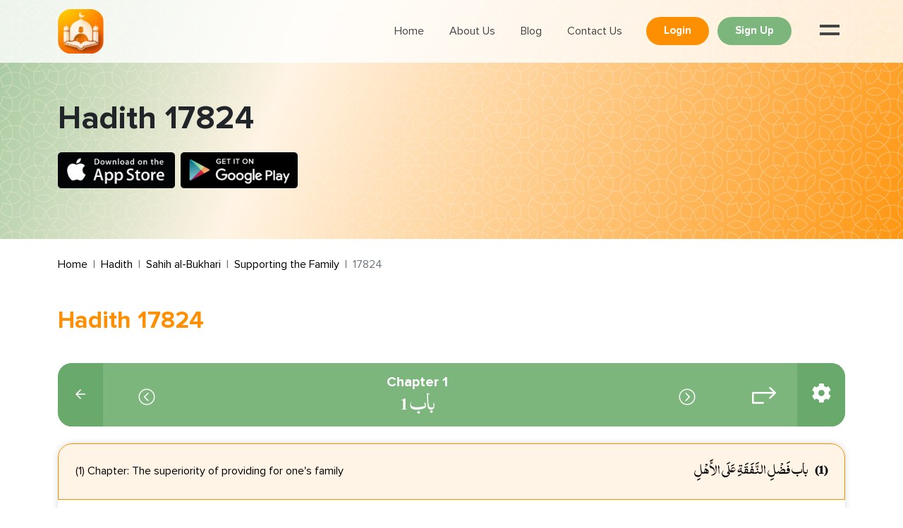

--- FILE ---
content_type: text/html; charset=UTF-8
request_url: https://muslimandquran.com/hadith/hadith-detail/17824
body_size: 7120
content:
<!doctype html>
<html lang="en" dir="ltr"
      class="">
<head>
    <meta charset="utf-8">
    <meta name="viewport" content="width=device-width, initial-scale=1, shrink-to-fit=no">
    <meta name="web_url" content="https://muslimandquran.com">
    <meta name="g_key" content="AIzaSyD6bTduhiH1YfUkx8c_8rykSN9xWr2uog0">
    <meta name="require_location" content="0">
    <meta name="timezone" content="UTC">
    <link rel="icon" href="https://muslimandquran.com/build/assets/favicon_new-79e39f9e.ico"/>

    
            <script src="https://kit.fontawesome.com/f4aeb3a8da.js" crossorigin="anonymous" defer></script>
    
            <script async="" defer="" src="https://www.googletagmanager.com/gtag/js?id=G-ZCTZ00GT86"></script>
        <script async="" defer="">

            window.dataLayer = window.dataLayer || [];
            function gtag(){dataLayer.push(arguments);}
            gtag('js', new Date());
            gtag('config', 'G-ZCTZ00GT86', {
                page_path: window.location.pathname,
            });
        </script>

        <script type="text/javascript">
            (function(c,l,a,r,i,t,y){
                c[a]=c[a]||function(){(c[a].q=c[a].q||[]).push(arguments)};
                t=l.createElement(r);t.async=1;t.src="https://www.clarity.ms/tag/"+i;
                y=l.getElementsByTagName(r)[0];y.parentNode.insertBefore(t,y);
            })(window, document, "clarity", "script", "qje6lk2xno");
        </script>
    
    
    
    <title>Hadith 17824 | Muslim and Quran</title>

<meta name="description"
      content="Hadith 17824">
<meta name="keywords"
      content="">
<meta name="author" content="Dynamologic Solutions">
<meta name="csrf-token" content="En9YnHEly2w2LnIQA5KMHeORuwzJCSrKaBFdFZZj"/>
<link rel="canonical" href="https://muslimandquran.com/hadith/hadith-detail/17824"/>

                        <meta property="og:title" content="Hadith 17824">
                                <meta property="og:description" content="Hadith 17824">
                                            <meta property="og:url" content="https://muslimandquran.com/hadith/hadith-detail/17824">
                        
                
    <meta name="robots" content="index, follow"/>


        <link rel="preload" as="style" href="https://muslimandquran.com/build/assets/app-d4ad5b45.css" /><link rel="stylesheet" href="https://muslimandquran.com/build/assets/app-d4ad5b45.css" />        
    <link rel="preload" fetchpriority="low" as="image" href="https://muslimandquran.com/build/assets/footer-blackbg-3a144295.jpg" />
</head>
<body>

    <header>

    

    <div class="container">
        <nav class="navbar navbar-expand-lg">
            <a class="navbar-brand" href="https://muslimandquran.com"><img src="https://muslimandquran.com/build/assets/logo-94606782.svg" width="65px"
                                                                      height="62px" alt="Muslim and Quran"
                                                                      class="navbar_logo"></a>
            <button class="navbar-toggler" type="button" data-bs-toggle="collapse"
                    data-bs-target="#navbarSupportedContent" aria-controls="navbarSupportedContent"
                    aria-expanded="false" aria-label="Toggle navigation"><span class="navbar-toggler-icon"><i
                        class="far fa-bars"></i></span></button>
            <div class="collapse navbar-collapse" id="navbarSupportedContent">
                <ul class="navbar-nav ms-auto header_nav ps-0 pe-0">
                    <li class="nav-item"><a class="nav-link "
                                            href="https://muslimandquran.com">Home</a></li>
                    <li class="nav-item"><a class="nav-link "
                                            href="https://muslimandquran.com/about-us">About Us</a></li>
                    <li class="nav-item"><a class="nav-link" href="https://blog.muslimandquran.com/">Blog </a>
                    </li>
                    <li class="nav-item"><a class="nav-link "
                                            href="https://muslimandquran.com/contact-us">Contact Us </a></li>
                </ul>
            </div>

            <span id="get_location_button" href="javascript:void(0)" class="text_black ms-1 me-1 me-md-3 fw-bold d-flex link_primary d-none cursor_pointer" ><span
                class="text_primary me-1"><i class="fas fa-location"></i></span><span
                class="d-none d-md-block">Location</span>
            </span>

            
                <div class="ms-3">
                    <a href="https://muslimandquran.com/login" class="btn btn_small bg_primary me-2 text-capitalize">
                        Login
                    </a>
                    <a href="https://muslimandquran.com/register" class="btn btn_small bg_secondry text-capitalize">
                        Sign Up
                    </a>
                </div>

            
            
            <div class="button_menu" id="toggle"><span class="top"></span><span class="middle"></span></div>
            <div class="header_overlay" id="header_overlay">
                <nav class="overlay_menu">
                    <ul class="overlay_listing">
                        <li>
                            <a href="https://muslimandquran.com" class="overlay_logo">
                                
                                    <img src="https://muslimandquran.com/build/assets/logo-94606782.svg" width="65px" height="62px" alt="logo">
                                
                            </a>
                        </li>
                        <li><a href="https://muslimandquran.com">Home</a></li>
                        <li><a href="https://muslimandquran.com/prayer-times">Prayer Times</a></li>
                        <li><a href="https://muslimandquran.com/quran">Al-Quran</a></li>
                        <li><a href="https://muslimandquran.com/qibla-direction">Qibla Direction</a></li>
                        <li><a href="https://muslimandquran.com/hadith">Hadith Collection</a></li>
                        <li><a href="https://muslimandquran.com/duas">Duas</a></li>
                        <li><a href="https://muslimandquran.com/ramadan">Ramadan</a></li>
                        <li><a href="https://muslimandquran.com/tasbihat">Tasbihat</a></li>
                        <li><a href="https://blog.muslimandquran.com/">Blog</a></li>
                    </ul>
                </nav>
            </div>
        </nav>
    </div>
    <!-- container end -->
</header>

                <div class="main_bg">
    
    <div class="banner_box">
        <div class="container">
            <span class="banner_heading"> Hadith 17824</span>
            <div class="d-flex mt-4">
                <a target="_blank" href="https://muslimandquran.com/get-app?target_platform=ios&amp;source=website" class="appstore_btn">
    <img src="https://muslimandquran.com/build/assets/appstore-80ecef95.svg" width="166px" height="58px" alt="Download Muslim and Quran from Apple appstore">
</a>

<a target="_blank" href="https://muslimandquran.com/get-app?target_platform=android&amp;source=website" class="appstore_btn">
    <img src="https://muslimandquran.com/build/assets/google_play-31ac7a59.svg" width="166px" height="58px" alt="Download Muslim and Quran from Google appstore">
</a>
            </div>
        </div>
    </div>
</div>
<div id="content"></div>

    
                <div class="mt-4 mb-5" id="section">
            <div class="container">
                <nav>
                    <ol class="breadcrumb">
        
                            <li class="breadcrumb-item"><a href="https://muslimandquran.com">Home</a></li>
            
        
                            <li class="breadcrumb-item"><a href="https://muslimandquran.com/hadith">Hadith</a></li>
            
        
                            <li class="breadcrumb-item"><a href="https://muslimandquran.com/hadith/hadith-kitab/sahih-al-bukhari">Sahih al-Bukhari</a></li>
            
        
                            <li class="breadcrumb-item"><a href="https://muslimandquran.com/hadith/hadith-book/sahih-al-bukhari/supporting-the-family">Supporting the Family</a></li>
            
        
                            <li class="breadcrumb-item active">17824</li>
            
            </ol>


                </nav>
            </div>
        </div>
    

    <section>

        <div class="container">

            <div class="d-flex justify-content-between align-items-center flex-wrap flex-md-nowrap">
                                    <h1 class="mb-3">Hadith 17824</h1>
                
                            </div>

                    </div>

        <div class="pt-4 pb-4">
                <section>
    <div class="container">
        <div
            class="d-flex flex-wrap flex-md-nowrap bg_secondry justify-content-between align-items-center mb-4 border_r_20px overflow-hidden">
            <a href="https://muslimandquran.com/hadith/hadith-book/sahih-al-bukhari/supporting-the-family" class="prev_page awesome_icon"><i
                    class="far fa-arrow-left" aria-hidden="true"></i></a>

            <div class="topic">

                                    <a
                        href="https://muslimandquran.com/hadith/hadith-detail/15410" class="d-inline-flex align-items-center lh_0"><span
                            class="awesome_icon fs-4 mt-2 cursor_pointer"><i class="fal fa-chevron-circle-left"
                                aria-hidden="true"></i></span></a>
                
                <div class="text-center">
                                            <p class="topic_heading">
                            Chapter 1</p>
                        <h2 class="arabic_font d_rtl text-white">
                            
                            باب 1
                        </h2>
                                    </div>
                                    <a
                        href="https://muslimandquran.com/hadith/hadith-detail/17977" class="d-inline-flex align-items-center lh_0"><span
                            class="awesome_icon fs-4 mt-2 cursor_pointer"><i class="fal fa-chevron-circle-right"
                                aria-hidden="true"></i></span></a>
                
            </div>
            <button type="button" class="jump_icon" data-bs-toggle="modal" data-bs-target="#jumpfirst_modal">
                <svg width="34" height="24" viewBox="0 0 34 24" fill="none"
                    xmlns="http://www.w3.org/2000/svg">
                    <path
                        d="M25.5356 0.000478237C25.2013 -0.00878603 24.8778 0.116886 24.6416 0.34809C24.1677 0.811705 24.1677 1.56292 24.6416 2.02613L29.8543 7.12107H1.21415C0.543608 7.12107 0 7.65276 0 8.3077V22.5489C0 23.2042 0.543608 23.7355 1.21415 23.7359H15.7856C16.1075 23.7359 16.4166 23.6107 16.6441 23.3883C16.872 23.166 16.9998 22.8639 16.9998 22.5493C16.9998 22.2347 16.872 21.9326 16.6441 21.7103C16.4166 21.4875 16.1075 21.3627 15.7856 21.3627H2.42872V9.49474H29.8543L24.6416 14.5893C24.1677 15.0525 24.1677 15.8041 24.6416 16.2673C25.1156 16.7305 25.8846 16.7305 26.3586 16.2673L33.6443 9.14672C34.1183 8.68311 34.1183 7.9319 33.6443 7.46868L26.3586 0.348492C26.1397 0.134206 25.8451 0.0097425 25.5356 0.000478237Z"
                        fill="white"></path>
                </svg>
            </button>
            <button type="button" class="setting_popup_div" id="setting_popup_btn"
                data-title="Hadith Settings" data-module="settings-common"
                data-module_name="hadith" data-module_key="hadith" data-size="modal-lg"
                data-language_code="en" data-show_arabic_text="true" data-show_translation_text="true">
                <span class="awesome_icon fs-3 lh_0"><i class="fas fa-cog" aria-hidden="true"></i></span>
            </button>
        <input type="hidden" id="module" value="hadith" />
        <input type="hidden" id="logged_in" value="" />
      </div>

      

        <div id="hadith_view">
            <div class="border_r_20px box_shadow_light mt-4 copy-content-div">
        <div class="box_top">
        <p class="arabic_font  text_black w-100 arabic_font_size_class " style="font-size: 20px"><span
                class="ms-2 text_black fw-bold">(1)</span> باب فَضْلِ النَّفَقَةِ عَلَى الأَهْلِ
        </p>
        <h6
            class="pe-0 pe-lg-4 text_black mb-3 mb-lg-0 d_ltr w-100 d_ltr mt-3 mt-lg-0 translation_font_size_class translated_content
            " style="font-size: 16px">
            (1) Chapter: The superiority of providing for one&#039;s family
        </h6>
    </div>
        <div class="d-flex justify-content-between d_rtl p-4 flex-wrap flex-lg-nowrap ">
        <div class="w-100">
            <div class="round_no"> 1 </div>
            <h5 class="arabic_font text_black lh-lg arabic_font_size_class copy-this " style="font-size: 20px">
                حَدَّثَنَا آدَمُ بْنُ أَبِي إِيَاسٍ، حَدَّثَنَا شُعْبَةُ، عَنْ عَدِيِّ بْنِ ثَابِتٍ، قَالَ سَمِعْتُ عَبْدَ اللَّهِ بْنَ يَزِيدَ الأَنْصَارِيَّ، عَنْ أَبِي مَسْعُودٍ الأَنْصَارِيِّ، فَقُلْتُ عَنِ النَّبِيِّ فَقَالَ عَنِ النَّبِيِّ صلى الله عليه وسلم قَالَ &quot; إِذَا أَنْفَقَ الْمُسْلِمُ نَفَقَةً عَلَى أَهْلِهِ وَهْوَ يَحْتَسِبُهَا، كَانَتْ لَهُ صَدَقَةً &quot;. </h5>
        </div>
        <p class="text_gray pt-3 d_ltr w-100 translation_font_size_class translated_content " style="font-size: 16px"><span
                class="fw-bold">Narrated Abu Mas`ud Al-Ansari: </span>
            <br><span class="copy-this"> The Prophet (ﷺ) said, &quot;When a Muslim spends something on his family intending to receive Allah&#039;s reward it is regarded as Sadaqa for him.&quot; </span>
        </p>
    </div>
    <div class="p-4">
        <div class="border-top bord_c_gray pb-4"></div>
                                                <p><span class="fw-bold fs-6">Reference:</span>
                    Sahih al-Bukhari 5351</p>
                                                        <p><span class="fw-bold fs-6">In-book reference:</span>
                    Book 69, Hadith 1</p>
                                                        <p><span class="fw-bold fs-6">USC-MSA web (English) reference(deprecated numbering scheme):</span>
                    Vol. 7, Book 64, Hadith 263</p>
                                            <div class="d-flex justify-content-between align-items-center border-top bord_c_gray mt-4 pt-4 f_awesome_icon">
            <div class="d-flex">
                                <div data-bs-toggle="tooltip" data-bs-placement="top" title=""
                            data-bs-placement="top"
                            data-bs-original-title="Is there any issue"
                            class="report-issues"
                            data-module_title="Hadith"
                            data-module_name="hadith"
                            data-module_id="17824"
                            data-content_url="https://muslimandquran.com/hadith/hadith-detail/17824"
                    >
                    <span class="bg-transparent border-0">
                        <i class="far fa-exclamation-triangle" aria-hidden="true"></i></span>
                </div>
            </div>
            <div class="d-flex">
                <span data-bs-toggle="tooltip" data-bs-placement="top" title="" id="copyeffect"
                    data-bs-original-title="Copy this hadith" aria-label="Copy this hadith"><i
                        class="far fa-copy copyeffect" aria-hidden="true"></i></span>
                                <span data-bs-toggle="tooltip" data-bs-placement="top" title="Bookmark this hadith"
                    data-verse-id="17824">
                    <i class="far fa-bookmark bookmark_verse" data-module-id="17824"
                        data-bookmark-id="" data-bookmark-text="Bookmark this hadith"
                        data-module-name="hadith" data-confirm-title="Are you sure?"
                        data-confirm-msg="You want to delete <strong>Bookmark</strong>"></i>
                </span>
                <div data-bs-toggle="tooltip" data-bs-placement="top" title="Add Notes"
                    data-bs-original-title="Add Notes">
                    <button type="button" class="bg-transparent border-0 notes_list_btn"
                        data-title="Notes" data-action="GetNotes"
                        data-module_id="17824" data-module_name="hadith"
                        data-module="add-notes" data-size="modal-lg">
                        <i class="fal fa-file-alt" aria-hidden="true"></i>
                    </button>
                </div>


            </div>
        </div>
    </div>
</div>


<div class="modal fade jumptomodal_class" id="jumpfirst_modal">
    <div class="modal-dialog">
        <div class="modal-content border_r_30px">
            <div class="modal-header">
                <h4 class="text-center fw-bold w-100">Jump To</h4>
                <button type="button" class="btn-close" data-bs-dismiss="modal" aria-label="Close"><i
                        class="fal fa-times fs-5" aria-hidden="true"></i></button>
            </div>
            <div class="modal-body">
                <div class="d-flex flex-wrap">
                    <button id="asd" type="button" data-hadith_id="17824"
                        class="jumpbtn jumpbtn_second_modal within_first_modal1 close_btn_modal w-100">
                        <div class="hadith_list_item">
                            <p class="text_black text-start fw-bold ps-2 lh-base w-100">Hadith</p>
                            <p class="d-flex align-items-center text_black lh-base w-100 justify-content-end">
                                 1 <span
                                    class="ms-3"><i class="far fa-chevron-right" aria-hidden="true"></i></span></p>
                        </div>
                    </button>
                                                                                                        <button type="button" data-hadith_id="17824"
                                    data-ref_id="17824" data-ref_text="Reference"
                                    class="jumpbtn jumpbtn_third_modal within_first_modal1 activeclass close_btn_modal w-100">
                                    <div class="hadith_list_item">
                                        <p class="text_black text-start fw-bold ps-2 lh-base w-100">
                                            Reference</p>
                                        <p class="d-flex align-items-center text_black lh-base w-100 justify-content-end">
                                            Sahih al-Bukhari 5351<span class="ms-3"><i
                                                    class="far fa-chevron-right" aria-hidden="true"></i></span></p>
                                    </div>
                                </button>
                                                                                                                <button type="button" data-hadith_id="17824"
                                    data-ref_id="17824" data-ref_text="In-book reference"
                                    class="jumpbtn jumpbtn_third_modal within_first_modal1 activeclass close_btn_modal w-100">
                                    <div class="hadith_list_item">
                                        <p class="text_black text-start fw-bold ps-2 lh-base w-100">
                                            In-book reference</p>
                                        <p class="d-flex align-items-center text_black lh-base w-100 justify-content-end">
                                            Book 69, Hadith 1<span class="ms-3"><i
                                                    class="far fa-chevron-right" aria-hidden="true"></i></span></p>
                                    </div>
                                </button>
                                                                                                                <button type="button" data-hadith_id="17824"
                                    data-ref_id="17824" data-ref_text="USC-MSA web (English) reference
(deprecated numbering scheme)"
                                    class="jumpbtn jumpbtn_third_modal within_first_modal1 activeclass close_btn_modal w-100">
                                    <div class="hadith_list_item">
                                        <p class="text_black text-start fw-bold ps-2 lh-base w-100">
                                            USC-MSA web (English) reference(deprecated numbering scheme)</p>
                                        <p class="d-flex align-items-center text_black lh-base w-100 justify-content-end">
                                            Vol. 7, Book 64, Hadith 263<span class="ms-3"><i
                                                    class="far fa-chevron-right" aria-hidden="true"></i></span></p>
                                    </div>
                                </button>
                                                                        
                </div>
            </div>
        </div>
    </div>
</div>

<div id="jump_to_details" class="modal fade" data-bs-backdrop="false"
>
</div>

<div class="modal fade warning_modal" id="verseIssueModal" tabindex="-1" aria-labelledby="verseIssueModalLabel" aria-hidden="true" data-bs-backdrop="static" data-bs-keyboard="false">
  <div class="modal-dialog">
    <div class="modal-content">
      <div class="modal-header">
        <h4 class="modal-title" id="myModalLabel">Found some issue in the <span id="module_title_span">Hadith</span>?</h4>
        <button type="button" class="btn-close btn-close-report-issue" data-bs-dismiss="modal" aria-label="Close"><span class="fs-5 text_black"><i class="fal fa-times" aria-hidden="true"></i></span></button>
      </div>
      <div class="modal-body p-4">
        <p class="text_gray fs-5 mb-3">Your opinion matters to us. Help us in understanding the issue by submitting the below form:</p>
                            <p class="fw-bold text_gray lh-lg">
            <input type="radio" class="input_radio_item" id="reference_is_not_correct" value="Reference is not correct" name="issue_option"  checked  />
            <label for="reference_is_not_correct">Reference is not correct</label>
          </p>
                            <p class="fw-bold text_gray lh-lg">
            <input type="radio" class="input_radio_item" id="content_is_not_correct" value="Content is not correct" name="issue_option"  />
            <label for="content_is_not_correct">Content is not correct</label>
          </p>
                            <p class="fw-bold text_gray lh-lg">
            <input type="radio" class="input_radio_item" id="there_is_a_spelling_mistake" value="There is a spelling mistake" name="issue_option"  />
            <label for="there_is_a_spelling_mistake">There is a spelling mistake</label>
          </p>
                            <p class="fw-bold text_gray lh-lg">
            <input type="radio" class="input_radio_item" id="other" value="Other" name="issue_option"  />
            <label for="other">Other</label>
          </p>
                <textarea class="warning_textarea" name="issue_text" id="issue_text"></textarea>
        <div class="text-center">
            <input class="btn bg_secondry me-2" type="submit" id="submit_issue" value="Submit" />
            <button class="btn bg_gray border-2 border-dark" type="button" id="btn_cancel_report_issue">Cancel</button>
        </div>
      </div>
    </div>
  </div>
</div>

        </div>
        <div class="ajax-load" style="display: none; width: 5%; text-align: center;">
            <span class="loader-18"> </span>
        </div>

    </div>
    <!-- container end -->
</section>

<div class="modal fade notes_modal" id="notesitemModal" tabindex="-1" aria-labelledby="notesitemModalLabel" aria-hidden="true" data-bs-backdrop="static" data-bs-keyboard="false">
  <div class="modal-dialog modal-dialog-scrollable modal-lg">
    <div class="modal-content border_r_30px overflow-hidden">
  <div class="modal-header bg_secondry">

    <div class="d-flex justify-content-between w-100">
      <div class="text-center w-75 mob_100 ps-5">
        <h4 class="text-white fw-bold">Notes</h4>
        
        <p class="text-white note_count_p note_count_span"> 0 notes</p>
      </div>
      <div class="w-25 d-flex justify-content-end mob_100">
        <button
          type="button"
          class="btn btn_small bg_white text-capitalize me-2 notes_popup_btn"
          id="add_note_button"
          data-title="Notes"
          data-action="GetNotes"
          data-module_id=""
          data-note_id=""
          data-module="add-notes"
          data-module_name=""
          data-size="modal-lg"
          >Add Note
        </button>
        <button type="button" data-bs-dismiss="modal" aria-label="Close"><span class="text-white fs-4 fw-bold"><i class="fal fa-times" aria-hidden="true"></i></span></button>
      </div>

    </div>
  </div>
  <div class="modal-body pt-0" id="notesItemModalBody"></div>
</div>
</div>
</div>


        </div>

        
                    <div class="container">
                <div class="dynamic_content">
                    
                </div>
            </div>
        
    </section>

    <div id="names_player" class="audiotracks"></div>

    <footer class="text-center text-md-start">
    <div class="container">
        <div class="row">
                                    <div class="col-md-3">
                <p class="text_primary fw-bold font_20">Features</p>
                <div class="footer_b_border"></div>
                <ul class="footer_item">
                                            <li><a href="https://muslimandquran.com/prayer-times">Prayer Timings</a></li>
                                            <li><a href="https://muslimandquran.com/quran">Al-Quran</a></li>
                                            <li><a href="https://muslimandquran.com/qibla-direction">Qibla Direction</a></li>
                                            <li><a href="https://muslimandquran.com/hadith">Hadith Collection</a></li>
                                            <li><a href="https://muslimandquran.com/duas">Duas</a></li>
                                            <li><a href="https://muslimandquran.com/ramadan">Ramadan</a></li>
                                            <li><a href="https://muslimandquran.com/islamic-places">Islamic Places</a></li>
                                    </ul>
            </div>
                        <div class="col-md-3">
                <p class="text_primary fw-bold font_20">Features</p>
                <div class="footer_b_border"></div>
                <ul class="footer_item">
                                            <li><a href="https://muslimandquran.com/islamic-calendar">Islamic Calendar</a></li>
                                            <li><a href="https://muslimandquran.com/islamic-events">Islamic Events</a></li>
                                            <li><a href="https://muslimandquran.com/islamic-gallery">Islamic Gallery</a></li>
                                            <li><a href="https://muslimandquran.com/tasbihat">Tasbih</a></li>
                                            <li><a href="https://muslimandquran.com/islamic-media">Islamic Media</a></li>
                                            <li><a href="https://muslimandquran.com/kalmas">Kalmas</a></li>
                                            <li><a href="https://muslimandquran.com/99-names-of-Allah">99 Names</a></li>
                                    </ul>
            </div>
                        <div class="col-md-3">
                <p class="text_primary fw-bold font_20">Features</p>
                <div class="footer_b_border"></div>
                <ul class="footer_item">
                                            <li><a href="https://muslimandquran.com/zakat-calculator">Zakat Calculator</a></li>
                                            <li><a href="https://muslimandquran.com/salah-guide">Salah Guide</a></li>
                                            <li><a href="https://muslimandquran.com/hajj-and-umrah">Hajj &amp; Umrah</a></li>
                                            <li><a href="https://muslimandquran.com/islamic-news">Islamic News</a></li>
                                            <li><a href="https://muslimandquran.com/islamic-calendar-converter">Calendar Converter</a></li>
                                            <li><a href="https://muslimandquran.com/widgets">Widgets</a></li>
                                            <li><a href="https://blog.muslimandquran.com/">Blog</a></li>
                                    </ul>
            </div>
                        <div class="col-md-3">
                <p class="text_primary fw-bold font_20">Contact Us</p>
                <div class="footer_b_border"></div>
                <ul class="mailto">
                    <li><a href="/cdn-cgi/l/email-protection#8dfeece1ece0cde0f8fee1e4e0ece3e9fcf8ffece3a3eee2e0">Email: <span class="__cf_email__" data-cfemail="4033212c212d002d35332c292d212e24313532212e6e232f2d">[email&#160;protected]</span></a></li>
                </ul>
                <p class="text_primary fw-bold font_20 mt-5">Follow Us</p>
                <div class="footer_b_border"></div>
                <ul class="socialicons">
                    <li><a target="_blank" href="https://www.facebook.com/MuslimAndQuranPro" aria-label="facebook"><span
                                class="footer_social"><i class="fab fa-facebook-f" aria-hidden="true"></i></span></a>
                    </li>
                    <li><a target="_blank" href="https://www.instagram.com/muslimandquranpro/" aria-label="instagram"><span
                                class="footer_social"><i class="fab fa-instagram" aria-hidden="true"></i></span></a>
                    </li>
                    <li><a target="_blank" href="https://www.pinterest.co.uk/MuslimandQuranPro/" aria-label="pinterest"><span
                                class="footer_social"><i class="fab fa-pinterest-p" aria-hidden="true"></i></span></a>
                    </li>
                    <li><a target="_blank" href="https://www.youtube.com/@muslimquranpro/" aria-label="youtube"><span
                                class="footer_social"><i class="fab fa-youtube" aria-hidden="true"></i></span></a></li>
                    <li><a target="_blank" href="https://twitter.com/Muslim_QuranPro" aria-label="x/twitter"><span class="footer_social"><i
                                    class="fab fa-twitter" aria-hidden="true"></i></span></a></li>
                </ul>
            </div>
            <ul class="footer_horizontal_links">
                <li><a href="https://muslimandquran.com">Home</a></li>
                <li><a href="https://muslimandquran.com/features">Features</a></li>
                <li><a href="https://muslimandquran.com/country-listing">Country Listing</a></li>
                <li><a href="https://blog.muslimandquran.com/">Blog</a></li>
                <li><a href="https://muslimandquran.com/about-us">About Us</a></li>
                <li><a href="https://muslimandquran.com/contact-us">Contact Us</a></li>
            </ul>
        </div>
        <div class="copyright">
            <p class="text-white">
                © Copyright 2026 Copyrights Islam, Quran, Muslim And Prayers Apps. All Rights Reserved</p>
            <p class="text-white text-lg-end mt-lg-0 mt-4">
                <a href="https://muslimandquran.com/privacypolicy">Privacy Policy</a> | <a
                    href="https://muslimandquran.com/terms-of-use">Terms of Use</a>
            </p>
        </div>
    </div>
</footer>

<div class="modal fade" id="AjaxModal" data-bs-backdrop="false">
    <div class="modal-dialog modal-dialog-scrollable modal-dialog-centered ">
        <div class="modal-content border_r_30px overflow-hidden">
            <div class="modal-header ">
                <div id="append-modal-header-left"></div>
                <span id="AjaxModalTitleSpan"><h4 id="AjaxModalTitle" class="text-center fw-bold w-100"></h4></span>
                <button type="button" class="btn_second_modal_close btn_ajax_modal_close" data-bs-dismiss="modal" aria-label="Close">
                    <span class="text_black fs-5"><i class="fal fa-times" aria-hidden="true"></i></span>
                </button>
            </div>
            <div class="modal-body p-0" id="AjaxModalContent"></div>
        </div>
    </div>
</div>

<div id="page_js_variables" data-page_data='{"js_data":{"hadith_id":17824,"login_url":"https:\/\/muslimandquran.com\/login","logged_in":false,"language_code":"en","url_jumpto":"https:\/\/muslimandquran.com\/hadith\/single-hadith\/getJumpto","current_url":"https:\/\/muslimandquran.com\/hadith\/hadith-detail\/17824","url_gethtml":"https:\/\/muslimandquran.com\/hadith\/single-hadith\/getHtml"},"common_variables":{"notification_copy_success":"Copied Successfully !","notification_copy_error":"No Content to copy","notification_location_already_updated":"Location is Already Updated","notification_download_success":"Downloaded Successfully!","datetime_formats":{"full_date_time":"Y-m-d H:i:s","date_time":"Y-m-d H:i"}}}'></div>

<link rel="modulepreload" href="https://muslimandquran.com/build/assets/app-4fc57b82.js" /><link rel="modulepreload" href="https://muslimandquran.com/build/assets/_commonjsHelpers-725317a4.js" /><link rel="modulepreload" href="https://muslimandquran.com/build/assets/jquery-e9ff9fc0.js" /><link rel="modulepreload" href="https://muslimandquran.com/build/assets/common-77ac41d0.js" /><link rel="modulepreload" href="https://muslimandquran.com/build/assets/hadith_single-6ac67622.js" /><link rel="modulepreload" href="https://muslimandquran.com/build/assets/shared_settings-bad8d398.js" /><link rel="modulepreload" href="https://muslimandquran.com/build/assets/settings_common-cef83f37.js" /><script data-cfasync="false" src="/cdn-cgi/scripts/5c5dd728/cloudflare-static/email-decode.min.js"></script><script type="module" src="https://muslimandquran.com/build/assets/app-4fc57b82.js"></script><script type="module" src="https://muslimandquran.com/build/assets/common-77ac41d0.js"></script><script type="module" src="https://muslimandquran.com/build/assets/hadith_single-6ac67622.js"></script><script type="module" src="https://muslimandquran.com/build/assets/shared_settings-bad8d398.js"></script><script type="module" src="https://muslimandquran.com/build/assets/settings_common-cef83f37.js"></script><script type="module"></script>
</body>
</html>



--- FILE ---
content_type: text/javascript
request_url: https://muslimandquran.com/build/assets/shared_settings-bad8d398.js
body_size: 2556
content:
let g=null,L=null,M=[],R={};`${helper.getBaseURL()}${window.location.pathname}`;let f=jQuery("#logged_in").val()||null;var Q=null;jQuery(function(){f=jQuery("#logged_in").val()||null;const e=`${helper.getBaseURL()}user/is-logged-in`;helper.postRequest({},e,function(t){f=t}),Q=helper.GetLocalStorage("accordion",""),Q&&S()});jQuery(document).on("click",".notes_list_btn",function(){if(!f){b();return}let e=jQuery("#notesitemModal");new bootstrap.Modal(e).show();const t=jQuery(this),o=t.data("module_id"),s=t.data("module_name");jQuery(".note_count_span").html(""),g=o,L=s,jQuery("#notesItemModalBody").html(helper.getLoader());const a=jQuery("#add_note_button");a.attr("data-module_id",o),a.attr("data-module_name",s),C({module_id:o,module_name:s})});function C(e){const t=jQuery(".note_count_p"),o=`${helper.getBaseURL()}quran/notes-list-modal`;jQuery.get({url:o,data:{...e},success:function(s){jQuery("#notesItemModalBody").html(s);const a=jQuery(".verse_count").text();t.text(a),t.removeClass("d-none")}})}jQuery(document).on("click",".notes_popup_btn",function(){if(!f){b();return}const e=jQuery(this),t=e.attr("data-module_id"),o=e.attr("data-note_id"),s=e.attr("data-module_name");window.helper.showModal(this,function(){const a=`<button class="save_link span_save_note" data-module_id="${t}" data-note_id="${o}" data-module_name="${s}">Save</button>`;jQuery("#append-modal-header-left").html(a);const r=`<input type="text" class="form-control-plaintext  d-none fw-bold modal-title notes_modal_title pb-0 text-center" style="font-size: 28px;" name="note_title_input" id="note_title_input" value=""/>
        <h3 class="notes_modal_title modal-title fw-bold" id="notesModalLabel" contenteditable="true">${jQuery("#note_title_id").val()}</h3>`;jQuery("#AjaxModalTitleSpan").html(r),jQuery(".note-title").focus()})});jQuery(document).on("blur","#notesModalLabel",function(){const e=jQuery(this);e.text().trim().length||(e.addClass("d-none"),jQuery("#note_title_input").removeClass("d-none"))});jQuery(document).on("blur","#note_title_input",function(){const e=jQuery(this),t=e.val().trim();t.length?(e.addClass("d-none"),jQuery("#notesModalLabel").removeClass("d-none").text(t),e.val("")):e.val(t)});jQuery(document).on("click",".next_prev_notes_span",function(){const t=jQuery(this).attr("data-url");t&&jQuery.get({url:t,beforeSend:function(){jQuery("#notesItemModalBody").html(helper.getLoader())},success:function(o){jQuery("#notesItemModalBody").html(o)},error:function(o,s,a){jQuery("#notesItemModalBody").html("Error Occured"),helper.error({jqXHR:o,textStatus:s,errorThrown:a})}})});jQuery(document).on("click",".span_save_note",function(){const e=jQuery(this),t=jQuery("#notesModalLabel"),o=e.data("module_id")||g,s=e.data("note_id"),a=e.data("module_name"),i=jQuery(".notesTextArea").val().trim(),r=t.text().trim();if(!r.length){helper.showToast("info","Title is required"),t.addClass("d-none"),jQuery("#note_title_input").removeClass("d-none").focus();return}if(!i.length){helper.showToast("info","Note is required");return}const{getCSRFToken:n,getBaseURL:_,showToast:u}=helper;e.prop("disabled",!0),jQuery.ajax({method:"POST",url:`${_()}user/add-note`,headers:n(),data:{module_id:o,note_text:i,note_id:s,note_title:r,module_name:a},success:function(d){if(d){const{success:y,message:l,message_type:h}=d;u(h,l),y&&jQuery(".btn_second_modal_close").trigger("click"),e.prop("disabled",!1),C({module_id:o||g,module_name:a})}},error:function(d,y,l){helper.showToast("error",l),console.error({jqXHR:d,textStatus:y,errorThrown:l})}})});jQuery(document).on("click",".delete_note",async function(){const e=jQuery(this),t=e.data("delete-message"),o=e.data("delete-title"),s=e.data("note-id"),{confirm_dialog:a,postRequest:i,showToast:r}=helper;try{if(await a(t,o)){e.prop("disabled",!0);const _=`${helper.getBaseURL()}user/delete-note`;i({id:s},_,function(u){u.success&&(C({module_id:g,module_name:L}),r("info",u.message))})}}catch(n){helper.error(n)}});jQuery(document).on("click",".mark_as_read_verse",function(){if(!f){b();return}const e=jQuery(this),t=e.data("verse-id"),o=e.data("read-text"),s=e.data("unread-text"),{updateTooltip:a,postRequest:i,getBaseURL:r}=helper,n=`${r()}user/marks-as-read`;i({verse_id:t},n,function(_){const{success:u,message:d}=_;u&&(d=="removed"?(a(e.closest("span"),o),e.removeClass("fas text_primary").addClass("far")):(a(e.closest("span"),s),e.addClass("fas text_primary").removeClass("far")))})});jQuery(document).on("click",".bookmark_verse",async function(){if(!f){b();return}const e=jQuery(this);if(jQuery(e).data("bookmark-id")){const o=jQuery(e).data("confirm-msg"),s=jQuery(e).data("confirm-title");try{await helper.confirm_dialog(o,s)&&T(e)}catch(a){helper.error(a)}return}T(e)});function T(e){const t=e.data("module-id"),o=e.data("module-name"),s=e.data("bookmark-text"),a=e.data("single_page"),i=e.data("delete-all");e.data("bookmark-id");const r=e.data("main-div-id"),{updateTooltip:n,saveBookmark:_,showToast:u}=helper;_({module_id:t,module_name:o,single_page:a,delete_all:i},function(d){const{success:y,message:l,data:h,label:v,single_page:$,all_bookmark_title:w}=d;if(y)if(l=="removed"){if($=="yes"){n(e.closest("span"),w);const k=jQuery(".bookmark_icon");jQuery.each(k,function(m,c){let j=jQuery(c).closest("span");n(j,jQuery(c).data("bookmark-text"))}),k.removeClass("fas text_primary").addClass("far"),k.data("bookmark-id",""),jQuery(".all_bookmarks_icon").data("delete-all","no")}else{n(e.closest("span"),s);const k=jQuery(".all_bookmarks_icon");jQuery.each(k,function(m,c){let j=jQuery(c).closest("span");n(j,jQuery(c).data("bookmark-text"))}),k.data("bookmark-id","")}jQuery(e).data("bookmark-id",""),e.removeClass("fas text_primary").addClass("far");const x=jQuery(".fas.fa-bookmark.bookmark_icon").length;x==0?jQuery(".all_bookmarks_icon").removeClass("fas text_primary").addClass("far"):t.split(",").length==x&&jQuery(".all_bookmarks_icon").data("delete-all","yes"),jQuery(".bookmark_div_"+t).remove(),jQuery(".bookmark_main_div_"+r+" .bookmark_verse").length==0&&jQuery(".bookmark_main_div_"+r).remove()}else{if($=="yes"){n(e.closest("span"),w);const p=jQuery(".bookmark_icon").not(".bookmark_icon.text_primary");jQuery.each(p,function(k,m){let c=jQuery(m).closest("span"),j=jQuery(m).data("module-id");h.hasOwnProperty(j)?(jQuery(m).data("bookmark-id",h[j].id),n(c,v[j])):(n(c,v),jQuery(m).data("bookmark-id",h.id))}),p.addClass("fas text_primary").removeClass("far"),jQuery(e).data("bookmark-id",t),jQuery(e).data("delete-all","no")}else{n(e.closest("span"),v);const p=jQuery(".all_bookmarks_icon");jQuery.each(p,function(k,m){let c=jQuery(m).closest("span");n(c,jQuery(m).data("unboomark"))}),p.addClass("fas text_primary").removeClass("far"),jQuery(e).data("bookmark-id",h.id)}if(e.addClass("fas text_primary").removeClass("far"),jQuery(".far.fa-bookmark.bookmark_icon").length>0){let p=jQuery(".all_bookmarks_icon").closest("span");n(p,jQuery(".all_bookmarks_icon").data("bookmark-text")),jQuery(".all_bookmarks_icon").removeAttr("data-bookmark-id"),jQuery(".all_bookmarks_icon").data("delete-all","no")}else jQuery(".all_bookmarks_icon").data("delete-all","yes"),jQuery(".all_bookmarks_icon").data("bookmark-id",h.id)}else l&&u("unauthorized",l)})}jQuery(document).on("hide.bs.modal","#AjaxModal",function(){jQuery("#append-modal-header-left").html("");const e='<h4 id="AjaxModalTitle" class="text-center fw-bold w-100"></h4>';jQuery("#AjaxModalTitleSpan").html(e),jQuery("#AjaxModalContent").html("")});jQuery(document).on("click",".report-issues",async function(){if(!f){b();return}const e=jQuery(this);let t=jQuery("#verseIssueModal");new bootstrap.Modal(t).show();const o=e.data("module_title");jQuery("#module_title_span").text(o),e.closest("div.copy-content-div").find(".copy-this").each(function(){const s=jQuery(this).attr("data-span-title");if(!s)return;const a=jQuery(this).text().trim();R[s]=a}),jQuery("#submit_issue").attr({"data-module_id":e.data("module_id"),"data-module_name":e.data("module_name"),"data-book_id":e.data("book_id"),"data-author_id":e.data("author_id"),"data-content_url":e.data("content_url")})});jQuery(document).on("click","#submit_issue",async function(){const e=jQuery(this);e.prop("disabled",!0);const t=e.data("module_id"),o=e.data("module_name"),s=e.data("book_id"),a=e.data("author_id"),i=e.data("content_url"),r=jQuery('input[name="issue_option"]:checked').val(),n=jQuery("#issue_text").val(),_={module_id:t,module_name:o,book_id:s,author_id:a,content_issue_data:R,issue_option:r,issue_text:n,content_url:i},u=`${helper.getBaseURL()}user/report-issue`;helper.postRequest(_,u,function(d){const{success:y,message:l}=d;y?(helper.showToast("success",l),jQuery(".btn-close-report-issue").trigger("click"),jQuery("#issue_text").val("")):helper.showToast("info",l),setTimeout(()=>{e.prop("disabled",!1)},2e3)},function({jqXHR:d,textStatus:y,errorThrown:l}){console.log("logging error",l),e.prop("disabled",!1),jQuery("#issue_text").val("")})});jQuery(document).on("click",".btn-close-report-issue",function(){jQuery("#issue_text").val(""),jQuery('input[name="issue_option"]').first().prop("checked",!0)});jQuery(document).on("click","#btn_cancel_report_issue",function(){jQuery(".btn-close-report-issue").trigger("click")});jQuery(document).on("click",".copyeffect",function(){const e=jQuery(this);e.addClass("link_disabled"),helper.copyToClipboard2(e),setTimeout(()=>{e.removeClass("link_disabled")},3e3)});function B(){const t=`${helper.getBaseURL()}quran/get-language-codes`;jQuery.get({url:t,headers:helper.getCSRFToken()}).done(function(o){M=o})}B();function b(){Q&&helper.SaveLocalStorage("accordion","",Q);let e=window.location.pathname;M.forEach(t=>{e.startsWith(t)&&(e=e.replace(t,""))}),window.location.href=`${helper.getBaseURL()}login?next=${e}`}jQuery(document).on("click",".accordion_redirect",function(){f||(Q=jQuery(this).attr("data-bs-target"))});function S(){let e=jQuery('.accordion_redirect[data-bs-target="'+Q+'"]');setTimeout(()=>{e.trigger("click"),helper.DeleteLocalStorage("accordion",""),Q=null},500),setTimeout(()=>{jQuery("body, html").animate({scrollTop:e.position().top-200},10)},700)}


--- FILE ---
content_type: image/svg+xml
request_url: https://muslimandquran.com/build/assets/appstore-80ecef95.svg
body_size: 12742
content:
<svg id="Layer_1" data-name="Layer 1" xmlns="http://www.w3.org/2000/svg" xmlns:xlink="http://www.w3.org/1999/xlink" viewBox="0 0 384 120"><title>app-store-badge-1</title><image id="Vector_Smart_Object" data-name="Vector Smart Object" width="384" height="120" xlink:href="[data-uri]" style="isolation:isolate"/></svg>